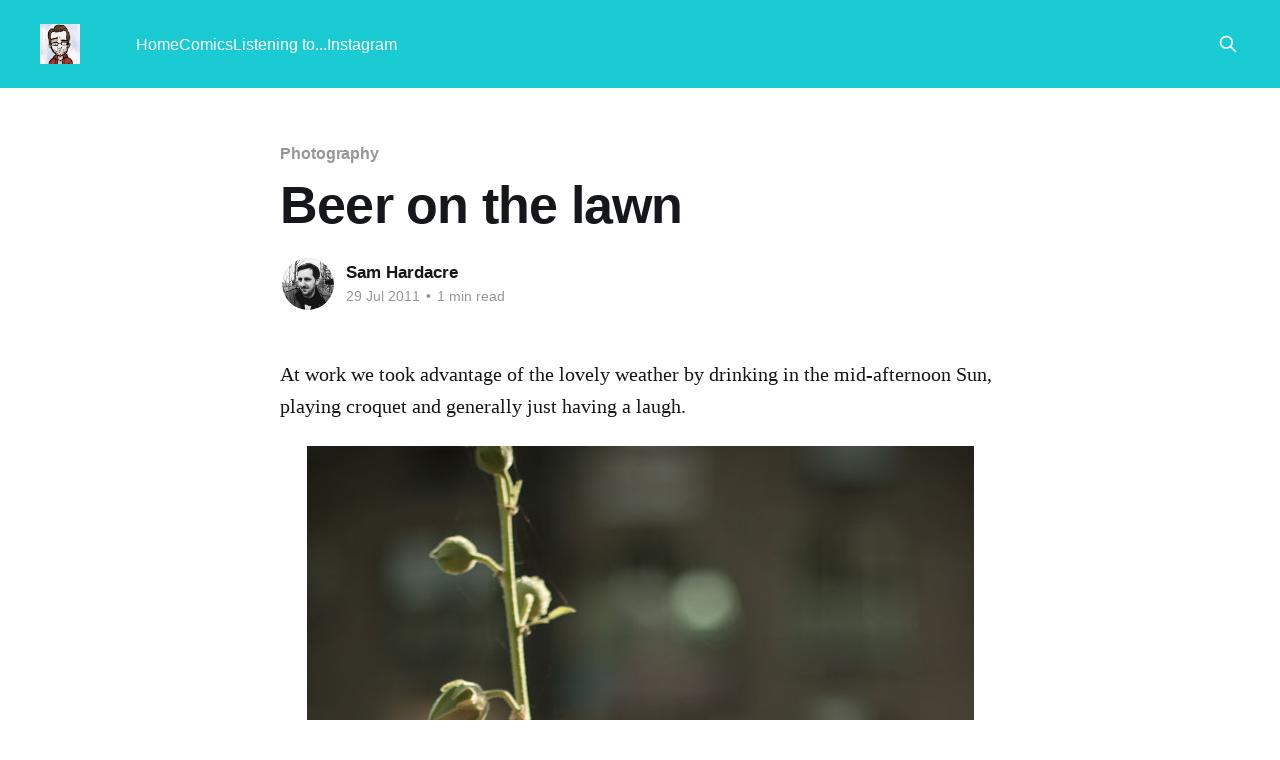

--- FILE ---
content_type: text/html; charset=utf-8
request_url: https://blog.nocturnalmonkey.com/beer-on-the-lawn/
body_size: 3955
content:
<!DOCTYPE html>
<html lang="en">
<head>

    <title>Beer on the lawn</title>
    <meta charset="utf-8" />
    <meta http-equiv="X-UA-Compatible" content="IE=edge" />
    <meta name="HandheldFriendly" content="True" />
    <meta name="viewport" content="width=device-width, initial-scale=1.0" />
    
    <link rel="preload" as="style" href="https://blog.nocturnalmonkey.com/assets/built/screen.css?v=7c39c7797a" />
    <link rel="preload" as="script" href="https://blog.nocturnalmonkey.com/assets/built/casper.js?v=7c39c7797a" />

    <link rel="stylesheet" type="text/css" href="https://blog.nocturnalmonkey.com/assets/built/screen.css?v=7c39c7797a" />

    <link rel="canonical" href="https://blog.nocturnalmonkey.com/beer-on-the-lawn/">
    <meta name="referrer" content="no-referrer-when-downgrade">
    
    <meta property="og:site_name" content="Sam Hardacre">
    <meta property="og:type" content="article">
    <meta property="og:title" content="Beer on the lawn">
    <meta property="og:description" content="At work we took advantage of the lovely weather by drinking in the mid-afternoon
Sun, playing croquet and generally just having a laugh.">
    <meta property="og:url" content="https://blog.nocturnalmonkey.com/beer-on-the-lawn/">
    <meta property="og:image" content="https://blog.nocturnalmonkey.com/content/images/size/w1200/2023/01/page-1-1.png">
    <meta property="article:published_time" content="2011-07-29T10:00:00.000Z">
    <meta property="article:modified_time" content="2018-08-22T10:48:55.000Z">
    <meta property="article:tag" content="Photography">
    <meta property="article:tag" content="Day Shoot">
    
    <meta name="twitter:card" content="summary_large_image">
    <meta name="twitter:title" content="Beer on the lawn">
    <meta name="twitter:description" content="At work we took advantage of the lovely weather by drinking in the mid-afternoon
Sun, playing croquet and generally just having a laugh.">
    <meta name="twitter:url" content="https://blog.nocturnalmonkey.com/beer-on-the-lawn/">
    <meta name="twitter:image" content="https://blog.nocturnalmonkey.com/content/images/size/w1200/2023/01/page-1-1.png">
    <meta name="twitter:label1" content="Written by">
    <meta name="twitter:data1" content="Sam Hardacre">
    <meta name="twitter:label2" content="Filed under">
    <meta name="twitter:data2" content="Photography, Day Shoot">
    <meta property="og:image:width" content="1200">
    <meta property="og:image:height" content="608">
    
    <script type="application/ld+json">
{
    "@context": "https://schema.org",
    "@type": "Article",
    "publisher": {
        "@type": "Organization",
        "name": "Sam Hardacre",
        "url": "https://blog.nocturnalmonkey.com/",
        "logo": {
            "@type": "ImageObject",
            "url": "https://blog.nocturnalmonkey.com/content/images/2015/02/me-doodle.png"
        }
    },
    "author": {
        "@type": "Person",
        "name": "Sam Hardacre",
        "image": {
            "@type": "ImageObject",
            "url": "https://blog.nocturnalmonkey.com/content/images/2022/09/LVLJ3npX_400x400.jpg",
            "width": 400,
            "height": 400
        },
        "url": "https://blog.nocturnalmonkey.com/author/sam-hardacre/",
        "sameAs": [
            "http://nocturnalmonkey.com/"
        ]
    },
    "headline": "Beer on the lawn",
    "url": "https://blog.nocturnalmonkey.com/beer-on-the-lawn/",
    "datePublished": "2011-07-29T10:00:00.000Z",
    "dateModified": "2018-08-22T10:48:55.000Z",
    "keywords": "Photography, Day Shoot",
    "description": "At work we took advantage of the lovely weather by drinking in the mid-afternoon\nSun, playing croquet and generally just having a laugh.",
    "mainEntityOfPage": "https://blog.nocturnalmonkey.com/beer-on-the-lawn/"
}
    </script>

    <meta name="generator" content="Ghost 6.14">
    <link rel="alternate" type="application/rss+xml" title="Sam Hardacre" href="https://blog.nocturnalmonkey.com/rss/">
    
    <script defer src="https://cdn.jsdelivr.net/ghost/sodo-search@~1.8/umd/sodo-search.min.js" data-key="0c8543f1d4c5c7f20f282a7eb8" data-styles="https://cdn.jsdelivr.net/ghost/sodo-search@~1.8/umd/main.css" data-sodo-search="https://nocturnalmonkey.ghost.io/" data-locale="en" crossorigin="anonymous"></script>
    
    <link href="https://blog.nocturnalmonkey.com/webmentions/receive/" rel="webmention">
    <script defer src="/public/cards.min.js?v=7c39c7797a"></script><style>:root {--ghost-accent-color: #1bcbd3;}</style>
    <link rel="stylesheet" type="text/css" href="/public/cards.min.css?v=7c39c7797a">

</head>
<body class="post-template tag-photography tag-day-shoot is-head-left-logo has-cover">
<div class="viewport">

    <header id="gh-head" class="gh-head outer">
        <div class="gh-head-inner inner">
            <div class="gh-head-brand">
                <a class="gh-head-logo" href="https://blog.nocturnalmonkey.com">
                        <img src="https://blog.nocturnalmonkey.com/content/images/2015/02/me-doodle.png" alt="Sam Hardacre">
                </a>
                <button class="gh-search gh-icon-btn" aria-label="Search this site" data-ghost-search><svg xmlns="http://www.w3.org/2000/svg" fill="none" viewBox="0 0 24 24" stroke="currentColor" stroke-width="2" width="20" height="20"><path stroke-linecap="round" stroke-linejoin="round" d="M21 21l-6-6m2-5a7 7 0 11-14 0 7 7 0 0114 0z"></path></svg></button>
                <button class="gh-burger" aria-label="Main Menu"></button>
            </div>

            <nav class="gh-head-menu">
                <ul class="nav">
    <li class="nav-home"><a href="https://blog.nocturnalmonkey.com/">Home</a></li>
    <li class="nav-comics"><a href="https://blog.nocturnalmonkey.com/tag/comics/">Comics</a></li>
    <li class="nav-listening-to"><a href="https://blog.nocturnalmonkey.com/listening-to/">Listening to...</a></li>
    <li class="nav-instagram"><a href="https://www.instagram.com/skinnydrawnboy/">Instagram</a></li>
</ul>

            </nav>

            <div class="gh-head-actions">
                        <button class="gh-search gh-icon-btn" aria-label="Search this site" data-ghost-search><svg xmlns="http://www.w3.org/2000/svg" fill="none" viewBox="0 0 24 24" stroke="currentColor" stroke-width="2" width="20" height="20"><path stroke-linecap="round" stroke-linejoin="round" d="M21 21l-6-6m2-5a7 7 0 11-14 0 7 7 0 0114 0z"></path></svg></button>
            </div>
        </div>
    </header>

    <div class="site-content">
        



<main id="site-main" class="site-main">
<article class="article post tag-photography tag-day-shoot no-image ">

    <header class="article-header gh-canvas">

        <div class="article-tag post-card-tags">
                <span class="post-card-primary-tag">
                    <a href="/tag/photography/">Photography</a>
                </span>
        </div>

        <h1 class="article-title">Beer on the lawn</h1>


        <div class="article-byline">
        <section class="article-byline-content">

            <ul class="author-list instapaper_ignore">
                <li class="author-list-item">
                    <a href="/author/sam-hardacre/" class="author-avatar" aria-label="Read more of Sam Hardacre">
                        <img class="author-profile-image" src="/content/images/size/w100/2022/09/LVLJ3npX_400x400.jpg" alt="Sam Hardacre" />
                    </a>
                </li>
            </ul>

            <div class="article-byline-meta">
                <h4 class="author-name"><a href="/author/sam-hardacre/">Sam Hardacre</a></h4>
                <div class="byline-meta-content">
                    <time class="byline-meta-date" datetime="2011-07-29">29 Jul 2011</time>
                        <span class="byline-reading-time"><span class="bull">&bull;</span> 1 min read</span>
                </div>
            </div>

        </section>
        </div>


    </header>

    <section class="gh-content gh-canvas">
        <!--kg-card-begin: markdown--><p>At work we took advantage of the lovely weather by drinking in the mid-afternoon Sun, playing croquet and generally just having a laugh.</p>
<p><img src="https://blog.nocturnalmonkey.com/content/images/2014/Mar/flower_close_up.jpg" alt="" loading="lazy"></p>
<p><img src="https://blog.nocturnalmonkey.com/content/images/2014/Mar/flower_port.jpg" alt="" loading="lazy"></p>
<p><img src="https://blog.nocturnalmonkey.com/content/images/2014/Mar/flower_land.jpg" alt="" loading="lazy"></p>
<p><img src="https://blog.nocturnalmonkey.com/content/images/2014/Mar/meatloaf_1.jpg" alt="" loading="lazy"></p>
<p><img src="https://blog.nocturnalmonkey.com/content/images/2014/Mar/meatloaf_2.jpg" alt="" loading="lazy"></p>
<p><img src="https://blog.nocturnalmonkey.com/content/images/2014/Mar/meatloaf_3.jpg" alt="" loading="lazy"></p>
<!--kg-card-end: markdown-->
    </section>


</article>
</main>




            <aside class="read-more-wrap outer">
                <div class="read-more inner">
                        
<article class="post-card post no-image">


    <div class="post-card-content">

        <a class="post-card-content-link" href="/what-message-does-it-really-send/">
            <header class="post-card-header">
                <div class="post-card-tags">
                </div>
                <h2 class="post-card-title">
                    What message does it really send?
                </h2>
            </header>
                <div class="post-card-excerpt">It&#39;s high school open evening season and recently this one crossed my path for a local school.

Clearly an AI-generated image, I&#39;m not gonna deep dive on my thoughts on AI but just ponder what message does this really send to kids?

Rather than getting a</div>
        </a>

        <footer class="post-card-meta">
            <time class="post-card-meta-date" datetime="2025-10-09">09 Oct 2025</time>
                <span class="post-card-meta-length">1 min read</span>
        </footer>

    </div>

</article>
                        
<article class="post-card post no-image">


    <div class="post-card-content">

        <a class="post-card-content-link" href="/giving-the-bear-a-hug/">
            <header class="post-card-header">
                <div class="post-card-tags">
                </div>
                <h2 class="post-card-title">
                    Giving the Bear a hug
                </h2>
            </header>
                <div class="post-card-excerpt">I&#39;ve been paying and using Bear for years now. I much prefer the interface design to the default Apple Notes app (plus my pal Vic does all the illustration work for Bear which is class). Though I have been using it, I don&#39;t think I&#39;</div>
        </a>

        <footer class="post-card-meta">
            <time class="post-card-meta-date" datetime="2025-06-10">10 Jun 2025</time>
                <span class="post-card-meta-length">2 min read</span>
        </footer>

    </div>

</article>
                        
<article class="post-card post no-image">


    <div class="post-card-content">

        <a class="post-card-content-link" href="/titanic-exhibition-leeds/">
            <header class="post-card-header">
                <div class="post-card-tags">
                </div>
                <h2 class="post-card-title">
                    Titanic Exhibition, Leeds
                </h2>
            </header>
                <div class="post-card-excerpt">I rarely get sucked into interacting with ads on the likes of Facebook or Instagram but some time last year, I got an ad for the Titanic Exhibition which was going to be at the Royal Armouries in Leeds. Our eldest has taken an interest in the Titanic in recent</div>
        </a>

        <footer class="post-card-meta">
            <time class="post-card-meta-date" datetime="2025-04-07">07 Apr 2025</time>
                <span class="post-card-meta-length">2 min read</span>
        </footer>

    </div>

</article>
                </div>
            </aside>



    </div>

    <footer class="site-footer outer">
        <div class="inner">
            <section class="copyright"><a href="https://blog.nocturnalmonkey.com">Sam Hardacre</a> &copy; 2026</section>
            <nav class="site-footer-nav">
                
            </nav>
            <div class="gh-powered-by"><a href="https://ghost.org/" target="_blank" rel="noopener">Powered by Ghost</a></div>
        </div>
    </footer>

</div>

    <div class="pswp" tabindex="-1" role="dialog" aria-hidden="true">
    <div class="pswp__bg"></div>

    <div class="pswp__scroll-wrap">
        <div class="pswp__container">
            <div class="pswp__item"></div>
            <div class="pswp__item"></div>
            <div class="pswp__item"></div>
        </div>

        <div class="pswp__ui pswp__ui--hidden">
            <div class="pswp__top-bar">
                <div class="pswp__counter"></div>

                <button class="pswp__button pswp__button--close" title="Close (Esc)"></button>
                <button class="pswp__button pswp__button--share" title="Share"></button>
                <button class="pswp__button pswp__button--fs" title="Toggle fullscreen"></button>
                <button class="pswp__button pswp__button--zoom" title="Zoom in/out"></button>

                <div class="pswp__preloader">
                    <div class="pswp__preloader__icn">
                        <div class="pswp__preloader__cut">
                            <div class="pswp__preloader__donut"></div>
                        </div>
                    </div>
                </div>
            </div>

            <div class="pswp__share-modal pswp__share-modal--hidden pswp__single-tap">
                <div class="pswp__share-tooltip"></div>
            </div>

            <button class="pswp__button pswp__button--arrow--left" title="Previous (arrow left)"></button>
            <button class="pswp__button pswp__button--arrow--right" title="Next (arrow right)"></button>

            <div class="pswp__caption">
                <div class="pswp__caption__center"></div>
            </div>
        </div>
    </div>
</div>
<script
    src="https://code.jquery.com/jquery-3.5.1.min.js"
    integrity="sha256-9/aliU8dGd2tb6OSsuzixeV4y/faTqgFtohetphbbj0="
    crossorigin="anonymous">
</script>
<script src="https://blog.nocturnalmonkey.com/assets/built/casper.js?v=7c39c7797a"></script>
<script>
$(document).ready(function () {
    // Mobile Menu Trigger
    $('.gh-burger').click(function () {
        $('body').toggleClass('gh-head-open');
    });
    // FitVids - Makes video embeds responsive
    $(".gh-content").fitVids();
});
</script>

<script>
  (function(i,s,o,g,r,a,m){i['GoogleAnalyticsObject']=r;i[r]=i[r]||function(){
  (i[r].q=i[r].q||[]).push(arguments)},i[r].l=1*new Date();a=s.createElement(o),
  m=s.getElementsByTagName(o)[0];a.async=1;a.src=g;m.parentNode.insertBefore(a,m)
  })(window,document,'script','https://www.google-analytics.com/analytics.js','ga');

  ga('create', 'UA-25189142-3', 'auto');
  ga('send', 'pageview');

</script>

<script src='https://storage.ko-fi.com/cdn/scripts/overlay-widget.js'></script>
<script>
  kofiWidgetOverlay.draw('skinnydrawnboy', {
    'type': 'floating-chat',
    'floating-chat.donateButton.text': 'Support me',
    'floating-chat.donateButton.background-color': '#323842',
    'floating-chat.donateButton.text-color': '#fff'
  });
</script>

</body>
</html>


--- FILE ---
content_type: text/plain
request_url: https://www.google-analytics.com/j/collect?v=1&_v=j102&a=1604093461&t=pageview&_s=1&dl=https%3A%2F%2Fblog.nocturnalmonkey.com%2Fbeer-on-the-lawn%2F&ul=en-us%40posix&dt=Beer%20on%20the%20lawn&sr=1280x720&vp=1280x720&_u=IEBAAEABAAAAACAAI~&jid=1278905889&gjid=273801480&cid=1580200988.1769566739&tid=UA-25189142-3&_gid=186013710.1769566739&_r=1&_slc=1&z=1108233319
body_size: -453
content:
2,cG-BTLMQMV9SS